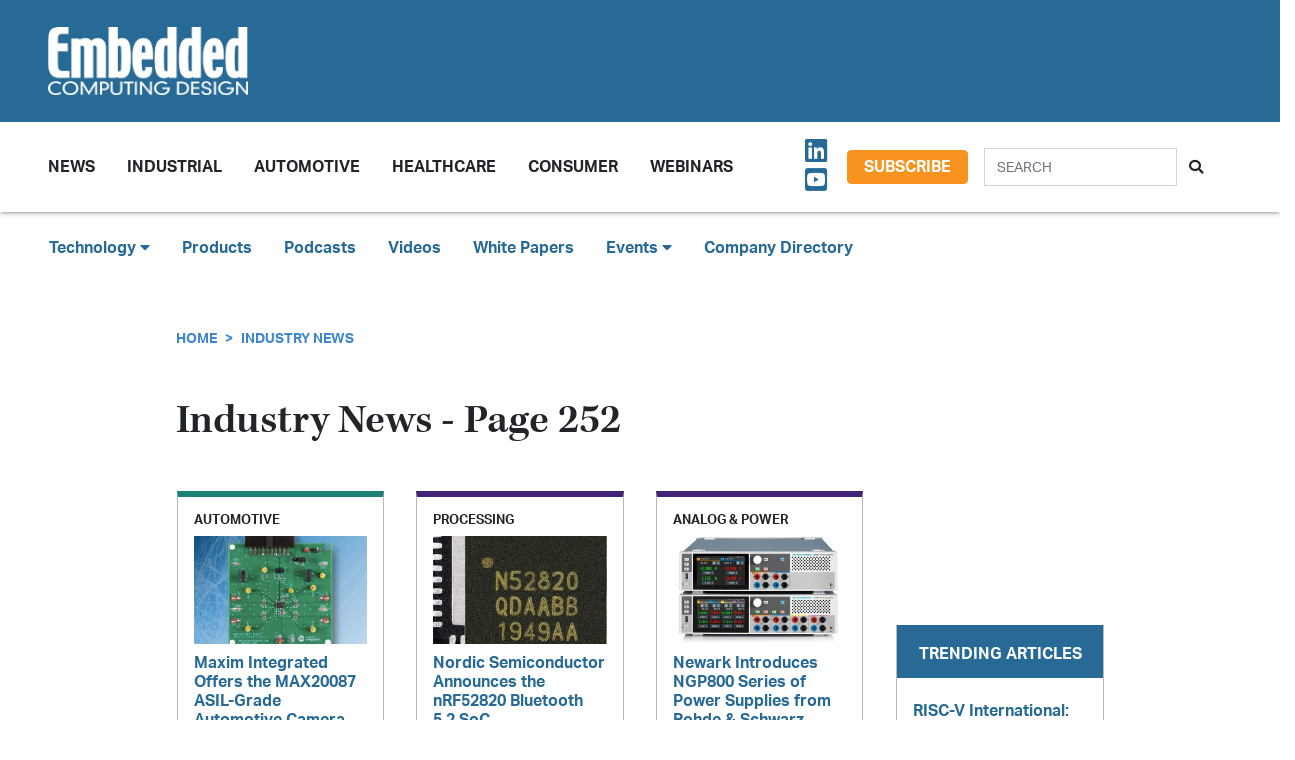

--- FILE ---
content_type: text/html; charset=UTF-8
request_url: https://embeddedcomputing.com/news?page=252
body_size: 10322
content:
<!doctype html>
<html lang="en">
<head>
    <meta charset="utf-8">
    <meta name="viewport" content="width=device-width, initial-scale=1, shrink-to-fit=no">

    <title>    Industry News
 - Embedded Computing Design</title>
    <meta name="description" content="">
    <meta name="keywords" content="">
    <meta name="author" content="OpenSystems Media">

    
    <link rel="apple-touch-icon" sizes="180x180" href="/ecd-favicon-safari-180x180.png">
<link rel="icon" type="image/png" sizes="32x32" href="/ecd-favicon-browser-32x32.png">
<link rel="icon" type="image/png" sizes="16x16" href="/ecd-favicon-browser-16x16.png">
<link rel="manifest" href="/site.webmanifest">
<link rel="mask-icon" href="/ecd-favicon-safari.svg" color="#5bbad5">
<meta name="msapplication-TileColor" content="#2b5797">
<meta name="theme-color" content="#ffffff">

<!-- Google Tag Manager -->
<script>(function(w,d,s,l,i){w[l]=w[l]||[];w[l].push({'gtm.start':
            new Date().getTime(),event:'gtm.js'});var f=d.getElementsByTagName(s)[0],
        j=d.createElement(s),dl=l!='dataLayer'?'&l='+l:'';j.async=true;j.src=
        'https://www.googletagmanager.com/gtm.js?id='+i+dl;f.parentNode.insertBefore(j,f);
    })(window,document,'script','dataLayer','GTM-TQ82QX9');</script>
<!-- End Google Tag Manager -->


<!-- Adobe Fonts -->
<noscript>
<link rel="stylesheet" href="https://use.typekit.net/wbj7dyv.css">
</noscript>


<!-- Font Awesome -->
<script src="https://kit.fontawesome.com/f838852e63.js" crossorigin="anonymous"></script>

<link rel="stylesheet" href="https://embeddedcomputing.com/assets/css/hamburgers.min.css">

<link rel="stylesheet" href="/assets/css/ecd.css?id=a5fe8aa1daa2c2ab492f">






<script type="text/javascript">
// Add category targeting if available for Google Ads
if(typeof category === 'undefined') {
        var category = "news";
    }

var property = "ECD";

// Add any "Global" variables here
var superLeaderboard, leaderboardATF, leaderboardBTF, mediumRectangleSidebar, skyscraperSidebar, welcomeAd, nativeWelcome;

// var welcomeAdSold = false;
</script>

<script async src="https://securepubads.g.doubleclick.net/tag/js/gpt.js"></script>
<script src="/assets/js/gads.js?id=5a583c53b65b5466811a"></script>




<!-- Marketo Munchkin -->
<script type="text/javascript">
    (function() {
        var didInit = false;
        function initMunchkin() {
            if(didInit === false) {
                didInit = true;
                Munchkin.init('609-IYN-899');
            }
        }
        var s = document.createElement('script');
        s.type = 'text/javascript';
        s.async = true;
        s.src = '//munchkin.marketo.net/munchkin.js';
        s.onreadystatechange = function() {
            if (this.readyState == 'complete' || this.readyState == 'loaded') {
                initMunchkin();
            }
        };
        s.onload = initMunchkin;
        document.getElementsByTagName('head')[0].appendChild(s);
    })();
</script>






<script data-ad-client="ca-pub-7168430979886964" async src="https://pagead2.googlesyndication.com/pagead/js/adsbygoogle.js"></script>







<meta property="og:title" content="    Industry News
 - Embedded Computing Design" />
<meta property="og:description" content="" />
<meta property="og:image" content="" />
<meta property="og:url" content="https://embeddedcomputing.com/news" />


<meta name="twitter:title" content="    Industry News
 - Embedded Computing Design">
<meta name="twitter:description" content="">
<meta name="twitter:image" content="">
<meta name="twitter:card" content="summary" />
<meta name="twitter:site" content="@embedded_comp" />

<meta property="og:site_name" content="Embedded Computing Design">

</head>

<body class="page ">

<!-- Google Tag Manager (noscript) -->
<noscript><iframe src="https://www.googletagmanager.com/ns.html?id=GTM-TQ82QX9"
                  height="0" width="0" style="display:none;visibility:hidden"></iframe></noscript>
<!-- End Google Tag Manager (noscript) -->

<div class="ad super-leaderboard d-print-none">
    <div id="ad-resizer" class="ad-resizer">
        <!-- /22057213624/super_leaderboard -->
        <div id='div-gpt-ad-1594244816553-0'>
            <script>
                googletag.cmd.push(function() { googletag.display('div-gpt-ad-1594244816553-0'); });
            </script>
        </div>
    </div>
</div>

<header>

    <div class="row ecd-header">
        <div class="container px-5 mw-100">
            <div class="row py-3 justify-content-between align-items-center">
                <div class="col-3">
                    <a href="/">
                        <img class="main-logo d-block" src="https://embeddedcomputing.com/assets/img/ECDlogo_whiteREV2016@2x.png" alt="" loading="lazy">
                        <h1 class="d-none">Embedded Computing Design</h1>
                    </a>
                </div>

                <div class="col-9 d-print-none">

                    <div class="ad top-leaderboard m-auto">
                        <!-- /22057213624/Leaderboard_ATF -->
                        <div id='div-gpt-ad-1595887245727-0'>
                            <script>
                                googletag.cmd.push(function() { googletag.display('div-gpt-ad-1595887245727-0'); });
                            </script>
                        </div>
                    </div>

                </div>

            </div>

        </div>
    </div>

    <div class="container floating-menu px-5">

        <nav class="navbar navbar-expand-lg navbar-light">
            <a class="navbar-brand d-md-none d-block" href="#"><img class="d-inline-block" src="https://embeddedcomputing.com/assets/img/ECDlogo_whiteREV2016@2x.png" alt=""></a>
            <button class="navbar-toggler" type="button" data-toggle="collapse" data-target="#navbarTogglerDemo02" aria-controls="navbarTogglerDemo02" aria-expanded="false" aria-label="Toggle navigation">
                <span class="navbar-toggler-icon"></span>
            </button>

            <div class="collapse navbar-collapse" id="navbarTogglerDemo02">

                <form action="/search" method="GET" class="search d-flex d-sm-none justify-content-start d-print-none">
                    <div class="input-group">
                        <input type="text" class="form-control" placeholder="SEARCH" aria-label="Search" aria-describedby="button-addon" name="query">
                        <div class="input-group-append">
                            <button class="btn" type="submit" id="button-addon"><i class="fas fa-search"></i></button>
                        </div>
                    </div>
                </form>

                <ul class="navbar-nav mt-2 mr-auto mt-lg-0">
















                    <li class="nav-item dropdown">
                        <a class="nav-link dropdown-toggle cat-resources" href="#" id="navbarDropdownMenuLink" role="button" data-toggle="dropdown" aria-haspopup="true" aria-expanded="false">
                            News
                        </a>
                        <ul class="dropdown-menu" aria-labelledby="navbarDropdownMenuLink">
                            <li><a class="dropdown-item" href="/stories">Design Articles</a></li>
                            <li><a class="dropdown-item" href="/blogs">Op-Eds</a></li>
                            <li><a class="dropdown-item" href="/news">Industry News</a></li>
                            <li><a class="dropdown-item" href="/magazine">Magazines</a></li>
                        </ul>
                    </li>
                    <li class="nav-item">
                        <a class="nav-link cat-resources" href="/application/industrial">
                            Industrial
                        </a>
                    </li>
                    <li class="nav-item">
                        <a class="nav-link cat-resources" href="/application/automotive">
                            Automotive
                        </a>
                    </li>
                    <li class="nav-item">
                        <a class="nav-link cat-resources" href="/application/healthcare">
                            Healthcare
                        </a>
                    </li>
                    <li class="nav-item">
                        <a class="nav-link cat-resources" href="/application/consumer">
                            Consumer
                        </a>
                    </li>
                    <li class="nav-item">
                        <a class="nav-link cat-resources" href="/webcasts">
                            Webinars
                        </a>
                    </li>




































































                </ul>

                
                <div class="text-right d-none d-md-block p-3">
                    <ul class="list-unstyled mb-0">
                        <li>
                                                                                                                                                                                                                    <a href="https://www.linkedin.com/showcase/embedded-computing-design" target="_blank">
                                    <i class="fab fa-linkedin social-icon px-1"></i>
                                </a>
                                                                                                                            <a href="https://www.youtube.com/user/videoopensystems" target="_blank">
                                    <i class="fab fa-youtube-square social-icon px-1"></i>
                                </a>
                                                                                                                                                </li>
                    </ul>
                </div>

                <div class="text-right d-none d-md-block">
                    <a class="btn btn-secondary btn-subscribe m-auto" href="/subscribe">Subscribe</a>
                </div>

                <div class="text-center d-block d-md-none pb-3">
                    <a class="btn btn-secondary btn-subscribe m-auto" href="/subscribe">Subscribe</a>
                </div>

                <form action="/search" method="GET" class="search d-none d-sm-flex justify-content-start d-print-none p-3">
                    <div class="input-group">
                        <input type="text" class="form-control" placeholder="SEARCH" aria-label="Search" aria-describedby="button-addon" name="query">
                        <div class="input-group-append">
                            <button class="btn" type="submit" id="button-addon"><i class="fas fa-search"></i></button>
                        </div>
                    </div>
                </form>
            </div>
        </nav>
    </div>
</header>

<div class="container-fluid ecd-second-menu p-0">
    
    <div class="row d-none d-md-block py-3">
        <header class="shadow-none">
            <nav class="navbar d-print-block">
                <div class="col px-5">
                    <ul class="justify-content-start nav">
                        <li class="nav-item dropdown">
                            <a class="nav-link dropdown-toggle cat-technology" data-toggle="dropdown" href="#" role="button"
                               aria-haspopup="true" aria-expanded="false">Technology <i class="fas fa-caret-down"></i></a>
                            <div class="dropdown-menu">
                                <a class="dropdown-item" href="/technology/ai-machine-learning">AI & Machine Learning</a>
                                <a class="dropdown-item" href="/technology/analog-and-power">Analog & Power</a>
                                <a class="dropdown-item" href="/technology/debug-and-test">Debug & Test</a>
                                <a class="dropdown-item" href="/application/hpc-datacenters">HPC/Datacenters</a>
                                <a class="dropdown-item" href="/technology/iot">IoT & Connectivity</a>
                                <a class="dropdown-item" href="/application/networking-5g">Networking & 5G</a>
                                <a class="dropdown-item" href="/technology/open-source">Open Source</a>
                                <a class="dropdown-item" href="/technology/processing">Processing</a>
                                <a class="dropdown-item" href="/technology/security">Security</a>
                                <a class="dropdown-item" href="/technology/software-and-os">Software & OS</a>
                                <a class="dropdown-item" href="/technology/storage">Storage</a>
                            </div>
                        </li>
                        <li class="nav-item"><a class="nav-link" href="/products">Products</a></li>
                        
                        <li class="nav-item"><a class="nav-link" href="/podcasts">Podcasts</a></li>
                        <li class="nav-item"><a class="nav-link" href="/videos">Videos</a></li>
                        <li class="nav-item"><a class="nav-link" href="/whitepapers">White Papers</a></li>
                        <li class="nav-item dropdown">
                            <a class="nav-link dropdown-toggle" data-toggle="dropdown" href="#" role="button"
                               aria-haspopup="true" aria-expanded="false">Events <i class="fas fa-caret-down"></i></a>
                            <div class="dropdown-menu">
                                <a class="dropdown-item"
                                   href="/webcasts">
                                    AI Day
                                </a>
                                <a class="dropdown-item" href="/topics/APEC">APEC</a>
                                <a class="dropdown-item"
                                   href="https://resources.embeddedcomputing.com/series/automotive2024/landing_page?utm_bmcr_source=landing_page">
                                    Automotive Tech Virtual Conference
                                </a>
                                <a class="dropdown-item" href="/topics/ces">CES</a>
                                <a class="dropdown-item" href="/topics/computex">Computex</a>
                                <a class="dropdown-item" href="/topics/electronica">electronica</a>
                                <a class="dropdown-item" href="/topics/embeddedworld">embedded world</a>
                                <a class="dropdown-item" href="/topic/Future%20Memory%20Summit">FMS: the Future of Memory and Storage</a>
                                <a class="dropdown-item"
                                   href="https://resources.embeddedcomputing.com/series/the-iot-device-security-conf/landing_page">
                                    The IoT Device Security Conference
                                </a>
                                <a class="dropdown-item" href="/topics/nvidia%20gtc">NVIDIA GTC</a>
                                <a class="dropdown-item" href="/topics/RISC-V">RISC-V Summit</a>
                                
                            </div>
                        </li>
                        <li class="nav-item"><a class="nav-link" href="/companies">Company Directory</a></li>
                    </ul>
                </div>
            </nav>
        </header>
    </div>
</div><!-- .container-fluid -->

<div class="container" id="main-content">




    

<div class="row" id="body-container">

    <div class="col-12 col-lg-9 p-3">

        <nav aria-label="breadcrumb">
            <ol class="breadcrumb breadcrumb-cat-resources p-0 pt-3">
                <li class="breadcrumb-item"><a href="/">Home</a></li>
                <li class="breadcrumb-item"><a href="#">Industry News</a></li>
            </ol>
        </nav>

        <h1 class="category-page-title">Industry News - Page 252</h1>


        <div class="row">

            <div class="col-12 col-md-4 p-3">
                <a href="/application/automotive/vehicle-networking/maxim-integrated-offers-asil-grade-automotive-camera-protector-ic-to-ensure-reliable-operation-of-safety-critical-applicatio" class="card-link">

        <div class="article-card cat-automotive">
                <h5 class="card-title category-head">Automotive</h5>
             

        <div class="card-body">

                                <div class="img-container">
                    <img class="img-fluid" src="https://data.embeddedcomputing.com/uploads/resize/320/200/external/data.embeddedcomputing.com/uploads/articles/wp/607596453/5e73d1b12c89e-Screen+Shot+2020-03-19+at+1.10.02+PM.png" alt="" loading="lazy">
                </div>
                
            <h6>Maxim Integrated Offers the MAX20087 ASIL-Grade Automotive Camera Protector IC for Safety-Critical Applications</h6>

                
                        <p class="card-text authors">
                            Tiera Oliver
                                                                                </p>

                
                                    <p class="card-text date">
                        March 19, 2020
                    </p>
                
                

        </div>
    </div>

</a>


            </div>
            <div class="col-12 col-md-4 p-3">
                <a href="/technology/processing/chips-and-socs/nordic-nrf52820-soc-adds-full-speed-usb-2-0-and-bluetooth-5-2-bluetooth-le-bluetooth-mesh-thread-and-zigbee-support-to-lower-end-of-nrf5" class="card-link">

        <div class="article-card cat-processing">
                <h5 class="card-title category-head">Processing</h5>
             

        <div class="card-body">

                                <div class="img-container">
                    <img class="img-fluid" src="https://data.embeddedcomputing.com/uploads/resize/320/200/external/data.embeddedcomputing.com/uploads/articles/wp/607594515/5e73cc9b32e4e-Kb7V_sbE.jpeg" alt="" loading="lazy">
                </div>
                
            <h6>Nordic Semiconductor Announces the nRF52820 Bluetooth 5.2 SoC</h6>

                
                        <p class="card-text authors">
                            Tiera Oliver
                                                                                </p>

                
                                    <p class="card-text date">
                        March 19, 2020
                    </p>
                
                

        </div>
    </div>

</a>


            </div>
            <div class="col-12 col-md-4 p-3">
                <a href="/technology/analog-and-power/batteries-power-supplies/newark-introduces-new-generation-of-power-supplies-from-rohde-schwarz" class="card-link">

        <div class="article-card cat-analog-and-power">
                <h5 class="card-title category-head">Analog &amp; Power</h5>
             

        <div class="card-body">

                                <div class="img-container">
                    <img class="img-fluid" src="https://data.embeddedcomputing.com/uploads/resize/320/200/external/data.embeddedcomputing.com/uploads/articles/wp/607590285/5e73c6bb743e9-NGP800-power-supply-rohde-schwarz_img06_50117_08_w1300_hX.jpg" alt="" loading="lazy">
                </div>
                
            <h6>Newark Introduces NGP800 Series of Power Supplies from Rohde &amp; Schwarz</h6>

                
                        <p class="card-text authors">
                            Tiera Oliver
                                                                                </p>

                
                                    <p class="card-text date">
                        March 19, 2020
                    </p>
                
                

        </div>
    </div>

</a>


            </div>
            <div class="col-12 col-md-4 p-3">
                <a href="/technology/analog-and-power/pcbs-components/stmicroelectronics-reveals-synchronous-rectification-controller-for-power-adapters" class="card-link">

        <div class="article-card cat-analog-and-power">
                <h5 class="card-title category-head">Analog &amp; Power</h5>
             

        <div class="card-body">

                                <div class="img-container">
                    <img class="img-fluid" src="https://data.embeddedcomputing.com/uploads/resize/320/200/external/data.embeddedcomputing.com/uploads/articles/wp/607583469/5e73b8625f30b-Screen+Shot+2020-03-19+at+11.22.41+AM.png" alt="" loading="lazy">
                </div>
                
            <h6>STMicroelectronics reveals SRK1001 Synchronous-Rectification Controller for Power Adapters</h6>

                
                        <p class="card-text authors">
                            Tiera Oliver
                                                                                </p>

                
                                    <p class="card-text date">
                        March 19, 2020
                    </p>
                
                

        </div>
    </div>

</a>


            </div>
            <div class="col-12 col-md-4 p-3">
                <a href="/technology/debug-and-test/rf-network-testing/rohde-schwarz-supports-wake-up-signal-test-for-power-efficiency-in-nb-iot-devices" class="card-link">

        <div class="article-card cat-debug-and-test">
                <h5 class="card-title category-head">Debug &amp; Test</h5>
             

        <div class="card-body">

                                <div class="img-container">
                    <img class="img-fluid" src="https://data.embeddedcomputing.com/uploads/resize/320/200/external/data.embeddedcomputing.com/uploads/articles/wp/607582650/5e73b890c9fba-cmw290_front_stage_landscape.jpg" alt="" loading="lazy">
                </div>
                
            <h6>Rohde &amp; Schwarz Supports Wake Up Signal Test for Power Efficiency in NB-IoT Devices</h6>

                
                        <p class="card-text authors">
                            Perry Cohen
                                                                                </p>

                
                                    <p class="card-text date">
                        March 19, 2020
                    </p>
                
                

        </div>
    </div>

</a>


            </div>
            <div class="col-12 col-md-4 p-3">
                <a href="/technology/processing/compute-modules/iar-releases-new-version-of-iar-embedded-work-bench-based-on-renesas-rx-mcus" class="card-link">

        <div class="article-card cat-processing">
                <h5 class="card-title category-head">Processing</h5>
             

        <div class="card-body">

                                <div class="img-container">
                    <img class="img-fluid" src="https://data.embeddedcomputing.com/uploads/resize/320/200/external/data.embeddedcomputing.com/uploads/articles/wp/607572876/5e73aba1678ee-network-4894815_1920.jpg" alt="" loading="lazy">
                </div>
                
            <h6>IAR Releases New Version of IAR Embedded Work Bench based on Renesas RX MCUs</h6>

                
                        <p class="card-text authors">
                            Perry Cohen
                                                                                </p>

                
                                    <p class="card-text date">
                        March 19, 2020
                    </p>
                
                

        </div>
    </div>

</a>


            </div>
            <div class="col-12 col-md-4 p-3">
                <a href="/technology/debug-and-test/oscilloscopes-analyzers-generators/acm-research-released-ultra-sfp-ap-tool-for-advanced-packaging-solutions" class="card-link">

        <div class="article-card cat-debug-and-test">
                <h5 class="card-title category-head">Debug &amp; Test</h5>
             

        <div class="card-body">

                                <div class="img-container">
                    <img class="img-fluid" src="https://data.embeddedcomputing.com/uploads/resize/320/200/external/data.embeddedcomputing.com/uploads/articles/wp/607473291/5e728919028af-acm.png" alt="" loading="lazy">
                </div>
                
            <h6>ACM Research Released Ultra SFP AP Tool for Advanced Packaging Solutions</h6>

                
                        <p class="card-text authors">
                            Perry Cohen
                                                                                </p>

                
                                    <p class="card-text date">
                        March 18, 2020
                    </p>
                
                

        </div>
    </div>

</a>


            </div>
            <div class="col-12 col-md-4 p-3">
                <a href="/technology/processing/compute-modules/u-blox-s-cellular-module-for-industrial-applications-certified-for-japan-market" class="card-link">

        <div class="article-card cat-processing">
                <h5 class="card-title category-head">Processing</h5>
             

        <div class="card-body">

                                <div class="img-container">
                    <img class="img-fluid" src="https://data.embeddedcomputing.com/uploads/resize/320/200/external/data.embeddedcomputing.com/uploads/articles/wp/607440921/5e7250cee4ad1-sara-r4.png" alt="" loading="lazy">
                </div>
                
            <h6>u-blox&#039;s Cellular Module for Industrial Applications Certified for Japan Market</h6>

                
                        <p class="card-text authors">
                            Perry Cohen
                                                                                </p>

                
                                    <p class="card-text date">
                        March 18, 2020
                    </p>
                
                

        </div>
    </div>

</a>


            </div>
            <div class="col-12 col-md-4 p-3">
                <a href="/technology/iot/edge-computing/semtech-releases-portfolio-of-solutions-lora-edge-for-iot-applications" class="card-link">

        <div class="article-card cat-iot">
                <h5 class="card-title category-head">IoT</h5>
             

        <div class="card-body">

                                <div class="img-container">
                    <img class="img-fluid" src="https://data.embeddedcomputing.com/uploads/resize/320/200/external/data.embeddedcomputing.com/uploads/articles/wp/607435815/5e7245327cdb8-LR1110-PR_web_750x422px.jpg" alt="" loading="lazy">
                </div>
                
            <h6>Semtech Releases Portfolio of Solutions, LoRa Edge, for IoT Applications</h6>

                
                        <p class="card-text authors">
                            Perry Cohen
                                                                                </p>

                
                                    <p class="card-text date">
                        March 18, 2020
                    </p>
                
                

        </div>
    </div>

</a>


            </div>
            <div class="col-12 col-md-4 p-3">
                <a href="/application/industrial/industrial-iot/dialog-semiconductor-connects-industry-4-0-devices-with-optimized-io-link-ic" class="card-link">

        <div class="article-card cat-industrial">
                <h5 class="card-title category-head">Industrial</h5>
             

        <div class="card-body">

                                <div class="img-container">
                    <img class="img-fluid" src="https://data.embeddedcomputing.com/uploads/resize/320/200/external/data.embeddedcomputing.com/uploads/articles/wp/607334994/5e712ac69f790-Dialog+image.svg" alt="" loading="lazy">
                </div>
                
            <h6>Dialog Semiconductor Connects Industry 4.0 Devices with Optimized IO-Link IC</h6>

                
                        <p class="card-text authors">
                            Rich Nass
                                                                                </p>

                
                                    <p class="card-text date">
                        March 17, 2020
                    </p>
                
                

        </div>
    </div>

</a>


            </div>
            <div class="col-12 col-md-4 p-3">
                <a href="/application/consumer/augmented-virtual-reality/khronos-group-releases-vulkan-ray-tracing" class="card-link">

        <div class="article-card cat-consumer">
                <h5 class="card-title category-head">Consumer</h5>
             

        <div class="card-body">

                                <div class="img-container">
                    <img class="img-fluid" src="https://data.embeddedcomputing.com/uploads/resize/320/200/external/data.embeddedcomputing.com/uploads/articles/wp/607325925/5e712228506b7-QuNBX93w.jpeg" alt="" loading="lazy">
                </div>
                
            <h6>Khronos Group Releases Vulkan Ray Tracing</h6>

                
                        <p class="card-text authors">
                            Perry Cohen
                                                                                </p>

                
                                    <p class="card-text date">
                        March 17, 2020
                    </p>
                
                

        </div>
    </div>

</a>


            </div>
            <div class="col-12 col-md-4 p-3">
                <a href="/technology/processing/compute-modules/toradex-launches-new-som-family-verdin" class="card-link">

        <div class="article-card cat-processing">
                <h5 class="card-title category-head">Processing</h5>
             

        <div class="card-body">

                                <div class="img-container">
                    <img class="img-fluid" src="https://data.embeddedcomputing.com/uploads/resize/320/200/external/data.embeddedcomputing.com/uploads/articles/wp/607310307/5e710089e1829-verdin-soms-with-ram-details.jpg" alt="" loading="lazy">
                </div>
                
            <h6>Toradex Launches New SoM Family, Verdin</h6>

                
                        <p class="card-text authors">
                            Perry Cohen
                                                                                </p>

                
                                    <p class="card-text date">
                        March 17, 2020
                    </p>
                
                

        </div>
    </div>

</a>


            </div>
            <div class="col-12 col-md-4 p-3">
                <a href="/technology/storage/smartdv-offers-new-design-ip-for-ddr5-lpddr5" class="card-link">

        <div class="article-card cat-storage">
                <h5 class="card-title category-head">Storage</h5>
             

        <div class="card-body">

                                <div class="img-container">
                    <img class="img-fluid" src="https://data.embeddedcomputing.com/uploads/resize/320/200/external/data.embeddedcomputing.com/uploads/articles/wp/607212564/img-hubs-tilebg-blogs.jpg" alt="" loading="lazy">
                </div>
                
            <h6>SmartDV Offers New Design IP for DDR5, LPDDR5</h6>

                
                        <p class="card-text authors">
                            Perry Cohen
                                                                                </p>

                
                                    <p class="card-text date">
                        March 16, 2020
                    </p>
                
                

        </div>
    </div>

</a>


            </div>
            <div class="col-12 col-md-4 p-3">
                <a href="/technology/iot/wireless-sensor-networks/eta-compute-announces-production-silicon-of-the-energy-efficient-edge-ai-processor-2" class="card-link">

        <div class="article-card cat-iot">
                <h5 class="card-title category-head">IoT</h5>
             

        <div class="card-body">

                                <div class="img-container">
                    <img class="img-fluid" src="https://data.embeddedcomputing.com/uploads/resize/320/200/external/data.embeddedcomputing.com/uploads/articles/wp/607206570/5e6fdfd102447-binary-1536646_1920.jpg" alt="" loading="lazy">
                </div>
                
            <h6>Eta Compute Announces Production Silicon of the Energy-Efficient Edge AI Processor</h6>

                
                        <p class="card-text authors">
                            Perry Cohen
                                                                                </p>

                
                                    <p class="card-text date">
                        March 16, 2020
                    </p>
                
                

        </div>
    </div>

</a>


            </div>
            <div class="col-12 col-md-4 p-3">
                <a href="/application/networking-5g/5g/mixcomm-developing-5g-summit-2629tm-front-end-ic-on-globalfoundries-45rfsoi-solution" class="card-link">

        <div class="article-card cat-networking-5g">
                <h5 class="card-title category-head">Networking &amp; 5G</h5>
             

        <div class="card-body">

                                <div class="img-container">
                    <img class="img-fluid" src="https://data.embeddedcomputing.com/uploads/resize/320/200/external/data.embeddedcomputing.com/uploads/articles/wp/607191996/5e6fc7626444b-Screen+Shot+2020-03-16+at+11.37.13+AM.png" alt="" loading="lazy">
                </div>
                
            <h6>MixComm Developing 5G, SUMMIT 2629TM Front End IC on GLOBALFOUNDRIES? 45RFSOI Solution</h6>

                
                        <p class="card-text authors">
                            Perry Cohen
                                                                                </p>

                
                                    <p class="card-text date">
                        March 16, 2020
                    </p>
                
                

        </div>
    </div>

</a>


            </div>

        </div>

        <nav>
        <ul class="pagination">
            
                            <li class="page-item">
                    <a class="page-link" href="https://embeddedcomputing.com/news?page=251" rel="prev" aria-label="&laquo; Previous">&lsaquo;</a>
                </li>
            
            
                            
                
                
                                                                                        <li class="page-item"><a class="page-link" href="https://embeddedcomputing.com/news?page=1">1</a></li>
                                                                                                <li class="page-item"><a class="page-link" href="https://embeddedcomputing.com/news?page=2">2</a></li>
                                                                                        
                                    <li class="page-item disabled" aria-disabled="true"><span class="page-link">...</span></li>
                
                
                                            
                
                
                                                                                        <li class="page-item"><a class="page-link" href="https://embeddedcomputing.com/news?page=249">249</a></li>
                                                                                                <li class="page-item"><a class="page-link" href="https://embeddedcomputing.com/news?page=250">250</a></li>
                                                                                                <li class="page-item"><a class="page-link" href="https://embeddedcomputing.com/news?page=251">251</a></li>
                                                                                                <li class="page-item active" aria-current="page"><span class="page-link">252</span></li>
                                                                                                <li class="page-item"><a class="page-link" href="https://embeddedcomputing.com/news?page=253">253</a></li>
                                                                                                <li class="page-item"><a class="page-link" href="https://embeddedcomputing.com/news?page=254">254</a></li>
                                                                                                <li class="page-item"><a class="page-link" href="https://embeddedcomputing.com/news?page=255">255</a></li>
                                                                                        
                                    <li class="page-item disabled" aria-disabled="true"><span class="page-link">...</span></li>
                
                
                                            
                
                
                                                                                        <li class="page-item"><a class="page-link" href="https://embeddedcomputing.com/news?page=323">323</a></li>
                                                                                                <li class="page-item"><a class="page-link" href="https://embeddedcomputing.com/news?page=324">324</a></li>
                                                                        
            
                            <li class="page-item">
                    <a class="page-link" href="https://embeddedcomputing.com/news?page=253" rel="next" aria-label="Next &raquo;">&rsaquo;</a>
                </li>
                    </ul>
    </nav>

    </div>


    <div class="col-lg-3 sidebar d-print-none" id="sidebar">

    <div class="row">
        <div class="col p-3">
            <div class="ad native">
                <!-- /22057213624/Native_Card_Sidebar -->
                <div id='div-gpt-ad-1611089084788-0'>
                    <script>
                        googletag.cmd.push(function() { googletag.display('div-gpt-ad-1611089084788-0'); });
                    </script>
                </div>
            </div>
        </div>
    </div>


    <div class="row">
        <div class="col p-3">
            <div class="ad medium-rectangle">
                <!-- /22057213624/Medium_Rectangle_Sidebar -->
                <div id='div-gpt-ad-1595888498760-0' style='width: 300px; height: 250px;'>
                    <script>
                        googletag.cmd.push(function() { googletag.display('div-gpt-ad-1595888498760-0'); });
                    </script>
                </div>
            </div>
        </div>
    </div>


    <div class="row justify-content-center p-3">
        <div class="col-md-12 col-sm-8 p-0 popular-articles">

            <h2>Trending Articles</h2>

            <ul class="list-unstyled">

                
                    <li>
                        <a href="/technology/open-source/board-system-standards/risc-v-international-becoming-iso-and-the-future-of-open-computing"><h6 class="pb-0">RISC-V International: Becoming ISO and The Future of Open Computing</h6></a>

                        <p><span class="published-date text-muted">January 22, 2026</span></p>
                    </li>

                    
                
                    <li>
                        <a href="/technology/ai-machine-learning/computer-vision-speech-processing/docker-vision-deploys-computer-vision-with-intel-for-shipping-logistics"><h6 class="pb-0">Docker Vision Deploys Computer Vision with Intel for Shipping Logistics</h6></a>

                        <p><span class="published-date text-muted">January 22, 2026</span></p>
                    </li>

                    
                
                    <li>
                        <a href="/technology/ai-machine-learning/embedded-executive-ais-impact-on-engineering-avnet"><h6 class="pb-0">Embedded Executive: AI’s Impact on Engineering | Avnet</h6></a>

                        <p><span class="published-date text-muted">January 20, 2026</span></p>
                    </li>

                    
                
                    <li>
                        <a href="/technology/ai-machine-learning/devtalk-with-rich-and-vin-ai-in-university"><h6 class="pb-0">DevTalk with Rich and Vin: AI in University</h6></a>

                        <p><span class="published-date text-muted">January 20, 2026</span></p>
                    </li>

                    
                
                    <li>
                        <a href="/application/automotive/embedded-editor-ces-2026-trends-roundup"><h6 class="pb-0">Embedded Editor: CES 2026 Trends Roundup</h6></a>

                        <p><span class="published-date text-muted">January 19, 2026</span></p>
                    </li>

                    
                
            </ul>

        </div>
    </div>



    <div class="row">
        <div class="col p-3">
            <div class="ad half-page">

                <!-- /22057213624/Skyscraper_Sidebar -->
                <div id='div-gpt-ad-1596232492659-0'>
                    <script>
                        googletag.cmd.push(function() { googletag.display('div-gpt-ad-1596232492659-0'); });
                    </script>
                </div>
            </div>
        </div>
    </div>



    <div class="row">
        <div class="col p-3">
            <div class="ad medium-rectangle">
                <!-- /22057213624/Medium_Rectangle_Sidebar_2 -->
                <div id='div-gpt-ad-1622836995866-0' style='min-width: 300px; min-height: 250px;'>
                    <script>
                        googletag.cmd.push(function() { googletag.display('div-gpt-ad-1622836995866-0'); });
                    </script>
                </div>
            </div>
        </div>
    </div>







</div>
</div>

<!-- Category Posts -->
<div class="row d-print-none" id="new-posts">


                    <div class="col-lg-3 col-sm-6 col-12 posts-col py-2">
            <div class="article-card cat-automotive">
                <h5 class="card-title category-head">Automotive</h5>


                <div class="card-body">
                    <a href="/application/automotive/embedded-editor-ces-2026-trends-roundup">
            <div class="img-container">
                <img class="img-fluid" src="https://data.embeddedcomputing.com/uploads/resize/320/200/external/data.embeddedcomputing.com/uploads/articles/primary_images/1768838490.JPG" alt="" loading="lazy">
            </div>

            <h6>Embedded Editor: CES 2026 Trends Roundup</h6>

                            <p class="card-text date m-0">
                    January 19, 2026
                </p>
            
        </a>






                </div>

                <ul class="list-unstyled">
                                    <li class="py-2">
                        <a href="/application/automotive/soafee-blueprint-enabling-ai-native-offline-resilient-vehilce-software-with-mimik">SOAFEE Blueprint: Enabling AI-Native, Offline-Resilient Vehicle Software with mimik</a>

                        <p><span class="published-date text-muted">January 15, 2026</span></p>
                    </li>
                                    <li class="py-2">
                        <a href="/application/automotive/ironwood-electronics-2222-array-bga-package-targets-high-reliability-automotive-pcbs">Ironwood Electronics 22×22 Array BGA Package Targets High-Reliability Automotive PCBs</a>

                        <p><span class="published-date text-muted">January 12, 2026</span></p>
                    </li>
                                    <li class="py-2">
                        <a href="/application/automotive/infotainment/cirrus-logic-expands-automotive-haptics-portfolio">Cirrus Logic Expands Automotive Haptics Portfolio</a>

                        <p><span class="published-date text-muted">December 15, 2025</span></p>
                    </li>
                                    <li class="py-2">
                        <a href="/application/automotive/the-open-ad-kit-blueprint-is-accelerating-sdv-development-across-the-industry">The Open AD Kit Blueprint is Accelerating SDV Development Across the Industry</a>

                        <p><span class="published-date text-muted">December 09, 2025</span></p>
                    </li>
                                </ul>

                <a href="/application/automotive" class="btn my-1 p-0">MORE</a>

            </div>
        </div>

                    <div class="col-lg-3 col-sm-6 col-12 posts-col py-2">
            <div class="article-card cat-healthcare">
                <h5 class="card-title category-head">Healthcare</h5>


                <div class="card-body">
                    <a href="/application/healthcare/axiomteks-mbox603-delivers-high-performance-medical-imaging-and-ai-assisted-diagnostics">
            <div class="img-container">
                <img class="img-fluid" src="https://data.embeddedcomputing.com/uploads/resize/320/200/external/data.embeddedcomputing.com/uploads/articles/primary_images/1765385388.png" alt="Image Credit: Axiomtek" loading="lazy">
            </div>

            <h6>Axiomtek’s mBOX603 Delivers High-Performance Medical Imaging and AI-Assisted Diagnostics</h6>

                            <p class="card-text date m-0">
                    December 10, 2025
                </p>
            
        </a>






                </div>

                <ul class="list-unstyled">
                                    <li class="py-2">
                        <a href="/application/healthcare/medical-displays/wincomm-brings-edge-ai-and-intel-core-ultra-to-healthcare">Wincomm Brings Edge AI and Intel Core Ultra to Healthcare</a>

                        <p><span class="published-date text-muted">November 21, 2025</span></p>
                    </li>
                                    <li class="py-2">
                        <a href="/application/healthcare/overcome-wi-fi-connectivity-challenges-for-medical-devices-in-hospitals-and-medical-institutions">Overcome Wi-Fi connectivity challenges for medical devices in hospitals and medical institutions</a>

                        <p><span class="published-date text-muted">October 13, 2025</span></p>
                    </li>
                                    <li class="py-2">
                        <a href="/application/healthcare/telehealth-healthcare-iot/the-good-invasion-of-robots">“The Good Invasion of Robots”</a>

                        <p><span class="published-date text-muted">September 15, 2025</span></p>
                    </li>
                                    <li class="py-2">
                        <a href="/application/healthcare/medical-displays/hospitals-adopt-wincomm-wmp-22p-for-eeg-video-synchronized-monitoring">Hospitals Adopt Wincomm WMP-22P for EEG-Video Synchronized Monitoring</a>

                        <p><span class="published-date text-muted">August 22, 2025</span></p>
                    </li>
                                </ul>

                <a href="/application/healthcare" class="btn my-1 p-0">MORE</a>

            </div>
        </div>

                    <div class="col-lg-3 col-sm-6 col-12 posts-col py-2">
            <div class="article-card cat-networking-5g">
                <h5 class="card-title category-head">Networking &amp; 5G</h5>


                <div class="card-body">
                    <a href="/application/networking-5g/short-range-wireless-pan/embedded-executive-wireless-charging-just-got-faster-wpc">
            <div class="img-container">
                <img class="img-fluid" src="https://data.embeddedcomputing.com/uploads/resize/320/200/external/data.embeddedcomputing.com/uploads/articles/primary_images/1768401444.png" alt="" loading="lazy">
            </div>

            <h6>Embedded Executive: Wireless Charging Just Got Faster | WPC</h6>

                            <p class="card-text date m-0">
                    January 14, 2026
                </p>
            
        </a>






                </div>

                <ul class="list-unstyled">
                                    <li class="py-2">
                        <a href="/application/networking-5g/short-range-wireless-pan/embedded-executive-everything-you-need-to-know-about-wi-fi-infineon">Embedded Executive: Everything You Need To Know About Wi-Fi | Infineon</a>

                        <p><span class="published-date text-muted">January 07, 2026</span></p>
                    </li>
                                    <li class="py-2">
                        <a href="/application/networking-5g/short-range-wireless-pan/deploy-channel-sounding-in-your-bluetooth-devices">Deploy Channel Sounding In Your Bluetooth Devices</a>

                        <p><span class="published-date text-muted">December 16, 2025</span></p>
                    </li>
                                    <li class="py-2">
                        <a href="/application/networking-5g/short-range-wireless-pan/taoglas-expands-low-cost-compact-chip-antenna-range-for-wi-fi-67-uwb-and-ism-applications">Taoglas Expands Low-Cost, Compact Chip Antenna Range for Wi-Fi 6/7, UWB, and ISM Applications</a>

                        <p><span class="published-date text-muted">December 02, 2025</span></p>
                    </li>
                                    <li class="py-2">
                        <a href="/application/networking-5g/short-range-wireless-pan/mouser-product-of-the-week-stmicroelectronics-st67w-wi-fi-6bluetooth-54thread-modules">Mouser Product of the Week: STMicroelectronics ST67W Wi-Fi 6/BLUETOOTH 5.4/Thread Modules</a>

                        <p><span class="published-date text-muted">December 01, 2025</span></p>
                    </li>
                                </ul>

                <a href="/application/networking-5g" class="btn my-1 p-0">MORE</a>

            </div>
        </div>

                    <div class="col-lg-3 col-sm-6 col-12 posts-col py-2">
            <div class="article-card cat-open-source">
                <h5 class="card-title category-head">Open Source</h5>


                <div class="card-body">
                    <a href="/technology/open-source/board-system-standards/risc-v-international-becoming-iso-and-the-future-of-open-computing">
            <div class="img-container">
                <img class="img-fluid" src="https://data.embeddedcomputing.com/uploads/resize/320/200/external/data.embeddedcomputing.com/uploads/articles/primary_images/1769095548.png" alt="" loading="lazy">
            </div>

            <h6>RISC-V International: Becoming ISO and The Future of Open Computing</h6>

                            <p class="card-text date m-0">
                    January 22, 2026
                </p>
            
        </a>






                </div>

                <ul class="list-unstyled">
                                    <li class="py-2">
                        <a href="/technology/open-source/development-kits/development-kits-decoded-bridging-oems-needs-and-supplier-solutions">Development Kits Decoded: Bridging OEMS Needs and Supplier Solutions</a>

                        <p><span class="published-date text-muted">January 15, 2026</span></p>
                    </li>
                                    <li class="py-2">
                        <a href="/technology/open-source/risc-v-open-source-ip/embedded-executive-risc-v-works-great-at-low-power-levels-too-upbeat-technology">Embedded Executive: RISC-V Works Great At Low Power Levels, Too | Upbeat Technology</a>

                        <p><span class="published-date text-muted">November 19, 2025</span></p>
                    </li>
                                    <li class="py-2">
                        <a href="/technology/open-source/embedded-executive-commercial-rtos-goes-open-source-micro-digital">Embedded Executive: Commercial RTOS Goes Open Source | Micro Digital</a>

                        <p><span class="published-date text-muted">November 11, 2025</span></p>
                    </li>
                                    <li class="py-2">
                        <a href="/technology/open-source/board-system-standards/how-to-enable-secure-boot-on-raspberry-pi-4">How to Enable Secure Boot on Raspberry Pi 4</a>

                        <p><span class="published-date text-muted">October 30, 2025</span></p>
                    </li>
                                </ul>

                <a href="/technology/open-source" class="btn my-1 p-0">MORE</a>

            </div>
        </div>

    
</div>



</div>



<div class="modal fade" id="interstitialModalCenter" tabindex="-1" role="dialog" aria-labelledby="interstitialModalCenterTitle" aria-hidden="true">
    <div class="modal-dialog modal-dialog-centered" role="document">
        <div class="modal-content h-100">
            <div class="modal-header">
                <button type="button" class="close" data-dismiss="modal" aria-label="Close">
                    <span aria-hidden="true"><i class="fas fa-times"></i></span>
                </button>
            </div>
            <div class="modal-body h-100">
                <!-- /22057213624/Welcome_Ad -->
                <div id='div-gpt-ad-1747691623021-0' style='min-width: 640px; min-height: 480px;'>
                    <script>
                        googletag.cmd.push(function() { googletag.display('div-gpt-ad-1747691623021-0'); });
                    </script>
                </div>
                
                

                <!-- /22057213624/Native_Welcome_Ad_Unit -->
                
            </div>
            <div class="modal-footer">
                <button type="button" class="btn btn-primary" data-dismiss="modal">Continue to site...</button>
            </div>
        </div>
    </div>
</div>

<footer class="d-print-none py-5 mt-5">
    <div class="container">
        <div class="row d-print-none">
            <div class="ad bottom-leaderboard mx-auto p-2">
                <!-- /22057213624/Leaderboard_BTF -->
                <div id='div-gpt-ad-1595888203281-0'>
                    <script>
                        googletag.cmd.push(function() { googletag.display('div-gpt-ad-1595888203281-0'); });
                    </script>
                </div>
            </div>
        </div>

        <div class="row">
            <div class="col-12 col-sm-6 col-md-4 col-lg">


                <ul class="list-unstyled">
                    <li><h4><a href="/technology">Technology</a></h4></li>
                    <li><a href="/technology/ai-machine-learning">AI & Machine Learning</a></li>
                    <li><a href="/technology/iot">IoT</a></li>
                    <li><a href="/technology/open-source">Open Source</a></li>
                    <li><a href="/technology/analog-and-power">Analog & Power</a></li>
                    <li><a href="/technology/processing">Processing</a></li>
                    <li><a href="/technology/security">Security</a></li>
                    <li><a href="/technology/software-and-os">Software & OS</a></li>
                    <li><a href="/technology/storage">Storage</a></li>
                    <li><a href="/technology/debug-and-test">Debug & Test</a></li>
                </ul>
            </div>


            <div class="col-12 col-sm-6 col-md-4 col-lg">

                <ul class="list-unstyled">
                    <li><h4><a href="/application">Application</a></h4></li>
                    <li><a href="/application/automotive">Automotive</a></li>
                    <li><a href="/application/industrial">Industrial</a></li>
                    <li><a href="/application/consumer">Consumer</a></li>
                    <li><a href="/application/healthcare">Healthcare</a></li>
                    <li><a href="/application/networking-5g">Networking & 5G</a></li>
                    <li><a href="https://militaryembedded.com" target="_blank">Defense <i class="fas fa-external-link-alt"></i></a></li>
                </ul>
            </div>


            <div class="col-12 col-sm-6 col-md-4 col-lg">

                <ul class="list-unstyled">
                    <li><h4><a href="/magazine">Magazine</a></h4></li>
                    <li><a href="/magazine/latest">Latest Issue</a></li>
                    <li><a href="/magazine">Archive</a></li>
                    <li><a href="/subscribe">Subscribe</a></li>
                    <li><h4>Newsletter Subscribe</h4></li>
                    <li><a href="/subscribe">IoT Design</a></li>
                    <li><a href="/subscribe">Embedded Daily</a></li>
                    <li><a href="/subscribe">Embedded Europe</a></li>
                    <li><a href="/subscribe">AI at the Edge</a></li>
                </ul>
            </div>

            <div class="col-12 col-sm-6 col-md-4 col-lg">

                <ul class="list-unstyled">
                    <li><h4>Resources</h4></li>

                    
                    
                    <li><a href="/topics/PICMG">PICMG</a></li>
                    <li><a href="/topics/datasheets">Embedded Data Sheets</a></li>
                    <li><a href="/podcasts">Podcasts</a></li>
                    <li><a href="/stories">Design Articles</a></li>
                    <li><a href="/blogs">Op-Eds</a></li>
                    <li><a href="/news">News</a></li>
                    <li><a href="/press-releases">Press Releases</a></li>
                    <li><a href="/features/devkit-selector" style="font-weight:700;font-size:1.1em">Devkit Selector</a></li>
                    <li><a href="/products">New Products</a></li>
                    <li><a href="/webcasts">Virtual Events</a></li>
                    <li><a href="/whitepapers">White Papers</a></li>
                    <li><a href="/events">Events</a></li>
                    <li><a href="/companies">Company Directory</a></li>
                 </ul>
            </div>













            <div class="col-12 col-sm-6 col-lg">
                <ul class="list-unstyled">
                    <li><h4><a href="https://opensysmedia.com/embedded-computing-design/" target="_blank">Advertise</a></h4></li>
                    <li><a href="/pages/embedded-world-content-marketing-and-promotional-aids">embedded world Opportunities</a></li>
                    <li><a href="/pages/computexopportunities">Computex Opportunities</a></li>
                    <li><a href="/pages/electronicaopportunities">electronica Opportunities</a></li>
                    <li><a href="/pages/cesopportunities">CES Opportunities</a></li>
                    <li><a href="/pages/nvidiagtcopportunities">NVIDIA GTC Opportunities</a></li>
                    <li><a href="/pages/sensorsopportunities">Sensors Converge Opportunities</a></li>
                    <li><h4><a href="/pages/submit">Submit Content</a></h4></li>
                    <li><h4><a href="/pages/contact">Contact</a></h4></li>
                    <li><h4><a href="/pages/privacy">Privacy Policy</a></h4></li>
                    <li>
                                                    <a href="https://www.facebook.com/Embedded.Computing.Design" target="_blank">
                                <i class="fab fa-facebook-square social-icon px-1"></i>
                            </a>
                                                    <a href="https://twitter.com/embedded_comp" target="_blank">
                                <i class="fab fa-twitter-square social-icon px-1"></i>
                            </a>
                                                    <a href="https://www.linkedin.com/showcase/embedded-computing-design" target="_blank">
                                <i class="fab fa-linkedin social-icon px-1"></i>
                            </a>
                                                    <a href="https://www.youtube.com/user/videoopensystems" target="_blank">
                                <i class="fab fa-youtube-square social-icon px-1"></i>
                            </a>
                                                    <a href="https://www.instagram.com/embeddedcomputingdesign/" target="_blank">
                                <i class="fab fa-instagram-square social-icon px-1"></i>
                            </a>
                                            </li>






                </ul>
            </div>

        </div>

        <div class="row"><!-- Sister Brand Logos -->
            <div class="col">

                

                <div class="row py-5">
                    <div class="col text-center">
                        <h3><small class="font-weight-bold">&copy;2026 <a href="https://opensysmedia.com" target="_blank">OpenSystems Media</a></small></h3>
                    </div>
                </div>

                <div class="row py-5"></div>

            </div>
        </div>

    </div>
</footer>

<script src="https://embeddedcomputing.com/assets/jquery/jquery.min.js"></script>

<script src="https://embeddedcomputing.com/assets/bootstrap/bootstrap.bundle.min.js"></script>

<script src="/assets/js/ecd.js?id=363b52a82570ee02a67d"></script>


<script>
    window.onload = (event) => {
        $('.carousel').carousel('pause');
    }
</script>





<!-- lazy load font CSS -->
<script>
    (function() {
        // load main.css
        var cssFont = document.createElement('link');
        cssFont.href = 'https://use.typekit.net/wbj7dyv.css';
        cssFont.rel = 'stylesheet';
        cssFont.type = 'text/css';
        document.getElementsByTagName('head')[0].appendChild(cssFont);
    })();
</script>































<script>(function(){function c(){var b=a.contentDocument||a.contentWindow.document;if(b){var d=b.createElement('script');d.innerHTML="window.__CF$cv$params={r:'9c33f6019deaaddf',t:'MTc2OTMwNDE2MQ=='};var a=document.createElement('script');a.src='/cdn-cgi/challenge-platform/scripts/jsd/main.js';document.getElementsByTagName('head')[0].appendChild(a);";b.getElementsByTagName('head')[0].appendChild(d)}}if(document.body){var a=document.createElement('iframe');a.height=1;a.width=1;a.style.position='absolute';a.style.top=0;a.style.left=0;a.style.border='none';a.style.visibility='hidden';document.body.appendChild(a);if('loading'!==document.readyState)c();else if(window.addEventListener)document.addEventListener('DOMContentLoaded',c);else{var e=document.onreadystatechange||function(){};document.onreadystatechange=function(b){e(b);'loading'!==document.readyState&&(document.onreadystatechange=e,c())}}}})();</script></body>
</html>


--- FILE ---
content_type: text/html; charset=utf-8
request_url: https://www.google.com/recaptcha/api2/aframe
body_size: 171
content:
<!DOCTYPE HTML><html><head><meta http-equiv="content-type" content="text/html; charset=UTF-8"></head><body><script nonce="d-KC1BAjbLYA4p3imbnzow">/** Anti-fraud and anti-abuse applications only. See google.com/recaptcha */ try{var clients={'sodar':'https://pagead2.googlesyndication.com/pagead/sodar?'};window.addEventListener("message",function(a){try{if(a.source===window.parent){var b=JSON.parse(a.data);var c=clients[b['id']];if(c){var d=document.createElement('img');d.src=c+b['params']+'&rc='+(localStorage.getItem("rc::a")?sessionStorage.getItem("rc::b"):"");window.document.body.appendChild(d);sessionStorage.setItem("rc::e",parseInt(sessionStorage.getItem("rc::e")||0)+1);localStorage.setItem("rc::h",'1769304169696');}}}catch(b){}});window.parent.postMessage("_grecaptcha_ready", "*");}catch(b){}</script></body></html>

--- FILE ---
content_type: application/javascript
request_url: https://ml314.com/utsync.ashx?pub=&adv=&et=0&eid=89630&ct=js&pi=&fp=&clid=&if=0&ps=&cl=&mlt=&data=&&cp=https%3A%2F%2Fembeddedcomputing.com%2Fnews%3Fpage%3D252&pv=1769304168977_gn9gphdxv&bl=en-us@posix&cb=266158&return=&ht=&d=&dc=&si=1769304168977_gn9gphdxv&cid=&s=1280x720&rp=&v=2.8.0.252
body_size: 196
content:
_ml.setFPI('3658543812137975815');_ml.syncCallback({"es":true,"ds":true});